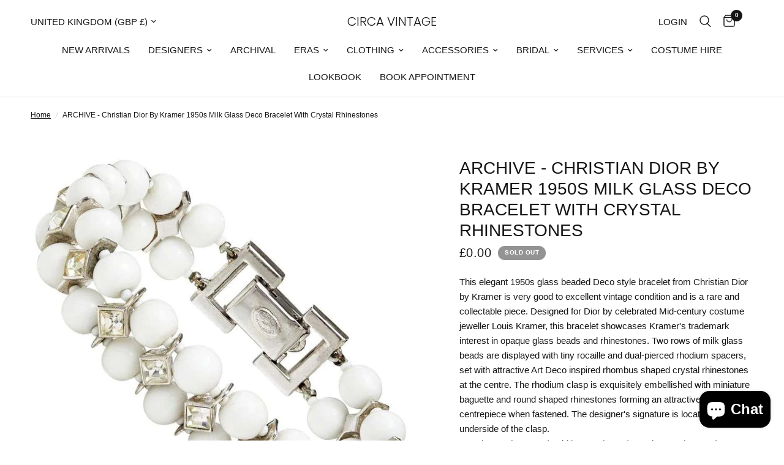

--- FILE ---
content_type: text/css
request_url: https://www.circavintage.com/cdn/shop/t/5/assets/custom.css?v=144367757707176999801731590836
body_size: 151
content:
header ul.sub-menu{max-height:350px;overflow:auto}.page-index .header.is-sticky a.swym-wishlist{color:#000}header ul.sub-menu::-webkit-scrollbar{width:6px}header ul.sub-menu::-webkit-scrollbar-thumb{background-color:gray;border-radius:20px}i.icon-swym-wishlist{font-family:swym-font;font-style:normal;vertical-align:middle}i.icon-swym-wishlist+span{vertical-align:middle}i.icon-swym-wishlist:after{content:"";font-size:130%;line-height:18px;text-align:center;display:inline}.swym-ready i.icon-swym-wishlist:after{content:"\f004"}a.logolink.text-logo{font-size:20px}i.icon-swym-wishlist:after{visibility:hidden}.swym-ready i.icon-swym-wishlist:after{visibility:visible;content:"\f004"}.product-card figure.product-featured-image,.product-card figure.product-featured-image a{max-height:300px;min-height:300px;margin:0;overflow:hidden}a.swym-wishlist{height:100%;align-items:center;display:inline-flex;padding:0 10px;margin-top:-1px;position:relative}.add_to_cart_holder .swym-button-bar{margin:20px 0 0!important;width:100%;display:block}.add_to_cart_holder .swym-button-bar .swym-btn-container{display:block;width:100%}.add_to_cart_holder .swym-button-bar button.swym-button{display:flex;justify-content:center;flex-direction:row-reverse;width:100%!important;max-width:100%;height:48px!important;align-items:center}.add_to_cart_holder .swym-button-bar button.swym-button:after{position:static;display:flex;align-items:center;justify-content:center}.add_to_cart_holder .swym-button-bar button.swym-button span.swym-wishlist-cta{text-align:center;display:block}.products.carousel .carousel__slide{position:relative}.products.carousel .carousel__slide button.swym-button{position:absolute;z-index:9;top:5px;left:20px}.collection-banner--breadcrumbs{z-index:9!important}#product-grid li.column{position:relative}#product-grid button.swym-button.swym-add-to-wishlist-view-product{position:absolute;z-index:9;top:5px;left:20px}.thb-product-detail .product-images__slide,.thb-product-detail .product-images__slide .product-single__media,.thb-product-detail .product-images__slide .product-single__media img{height:100%;object-fit:cover}a.swym-wishlist span.swym-wish-counter.show-badge{position:absolute;z-index:9;right:1px;top:3px;height:16px;width:16px;font-size:.625rem;background:red;padding:3px;border-radius:40px;color:#fff;display:flex;align-items:center;justify-content:center}.page-index a.swym-wishlist{color:#fff}.page-index header#header:hover a.swym-wishlist,.page-index .header.is-sticky a.swym-wishlist{color:#000}.blog-post-detail .post-content p span img{object-fit:cover;height:100%}@media (max-width: 767px){.products.carousel .carousel__slide button.swym-button{top:8px;left:12px}#product-grid button.swym-button.swym-add-to-wishlist-view-product{top:5px;left:10px}}@media (min-width: 768px){.product-card{gap:10px}}
/*# sourceMappingURL=/cdn/shop/t/5/assets/custom.css.map?v=144367757707176999801731590836 */
